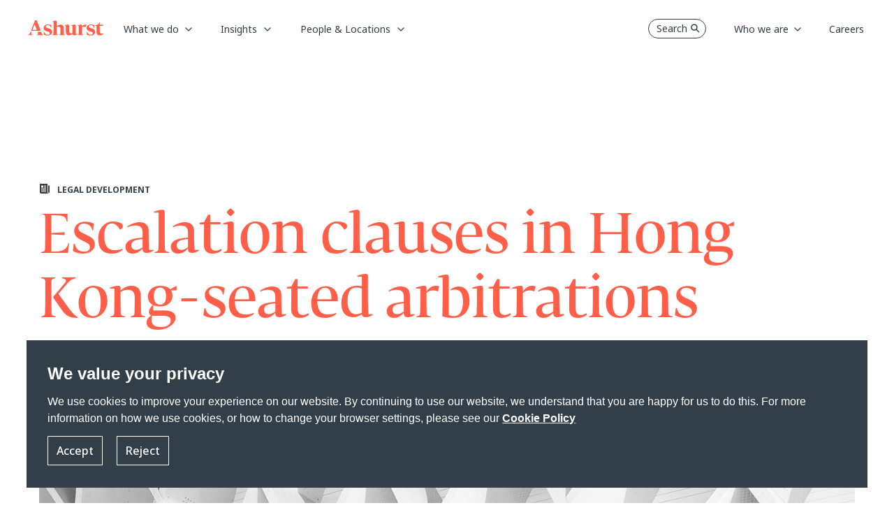

--- FILE ---
content_type: image/svg+xml
request_url: https://www.ashurst.com/-/media/Themes/Websites/AshurstSXA/AshurstSXA/images/share-icon-orange.svg
body_size: 795
content:
<svg width="13" height="14" fill="none" xmlns="http://www.w3.org/2000/svg"><path d="M10.8124 9.1256c-.5704-.00018-1.11824.22318-1.52592.62218L5.31241 7.51341c.08166-.337.08166-.68863 0-1.02563l3.97281-2.23437c.37115.36102.85868.57815 1.37528.61252.5167.03438 1.0287-.11626 1.4444-.42493.4157-.30867.7079-.75523.8244-1.25972.1165-.50449.0497-1.03399-.1886-1.49368-.2382-.4597-.6323-.819586-1.1117-1.015234C11.1496.476718 10.6162.458084 10.1244.6198c-.4919.161715-.91015.49322-1.17991.93517-.26976.44195-.37341.96548-.29239 1.47688l-4.06656 2.2875c-.31942-.26613-.70806-.43572-1.1204-.4889-.41233-.05319-.83129.01223-1.20778.18859-.37649.17637-.69493.45637-.918.8072-.22308.35084-.341557.75798-.341557 1.17373 0 .41575.118477.8229.341557 1.17373.22307.35084.54151.63084.918.8072.37649.17636.79545.24178 1.20778.1886.41234-.05319.80098-.22278 1.1204-.4889l4.06656 2.2887c-.0703.4418-.00345.8946.19152 1.2972.19498.4026.50872.7358.89892.9546.39016.2188.83806.3127 1.28336.2691.4452-.0437.8663-.2228 1.2066-.5132.3403-.2904.5833-.6782.6964-1.111.1131-.4328.0907-.8899-.0641-1.3097-.1547-.4197-.4344-.7819-.8014-1.03772-.367-.25583-.8036-.39298-1.251-.39298z" fill="#FF5F49"/></svg>